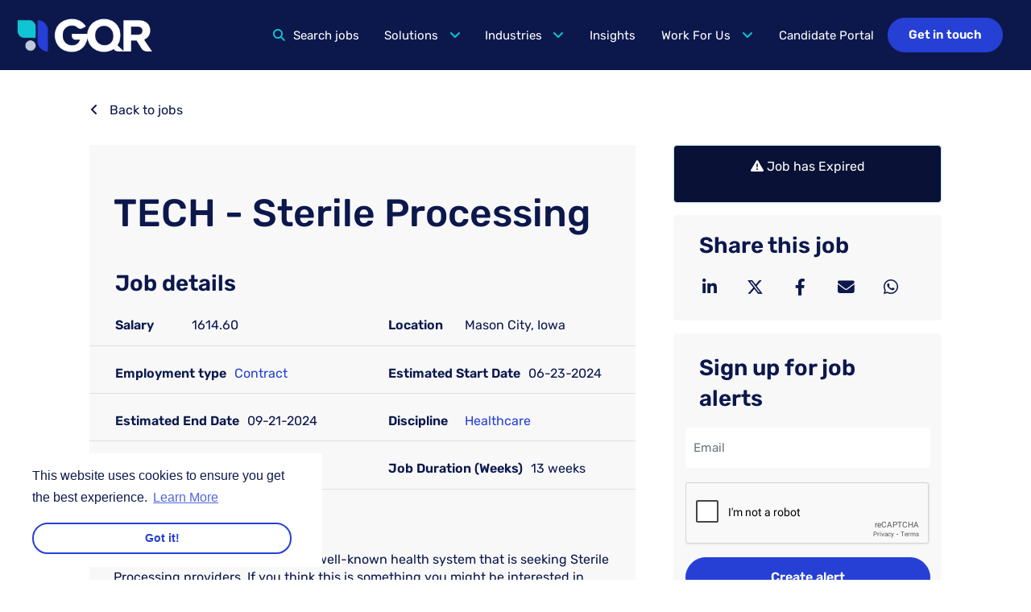

--- FILE ---
content_type: text/html; charset=utf-8
request_url: https://www.google.com/recaptcha/api2/anchor?ar=1&k=6LfVUIUqAAAAAFcoXNLxMcNwAYAUxuJ7xrzB6zF5&co=aHR0cHM6Ly93d3cuZ3FyLmNvbTo0NDM.&hl=en&v=TkacYOdEJbdB_JjX802TMer9&size=normal&anchor-ms=20000&execute-ms=15000&cb=or6a9ww428fm
body_size: 45640
content:
<!DOCTYPE HTML><html dir="ltr" lang="en"><head><meta http-equiv="Content-Type" content="text/html; charset=UTF-8">
<meta http-equiv="X-UA-Compatible" content="IE=edge">
<title>reCAPTCHA</title>
<style type="text/css">
/* cyrillic-ext */
@font-face {
  font-family: 'Roboto';
  font-style: normal;
  font-weight: 400;
  src: url(//fonts.gstatic.com/s/roboto/v18/KFOmCnqEu92Fr1Mu72xKKTU1Kvnz.woff2) format('woff2');
  unicode-range: U+0460-052F, U+1C80-1C8A, U+20B4, U+2DE0-2DFF, U+A640-A69F, U+FE2E-FE2F;
}
/* cyrillic */
@font-face {
  font-family: 'Roboto';
  font-style: normal;
  font-weight: 400;
  src: url(//fonts.gstatic.com/s/roboto/v18/KFOmCnqEu92Fr1Mu5mxKKTU1Kvnz.woff2) format('woff2');
  unicode-range: U+0301, U+0400-045F, U+0490-0491, U+04B0-04B1, U+2116;
}
/* greek-ext */
@font-face {
  font-family: 'Roboto';
  font-style: normal;
  font-weight: 400;
  src: url(//fonts.gstatic.com/s/roboto/v18/KFOmCnqEu92Fr1Mu7mxKKTU1Kvnz.woff2) format('woff2');
  unicode-range: U+1F00-1FFF;
}
/* greek */
@font-face {
  font-family: 'Roboto';
  font-style: normal;
  font-weight: 400;
  src: url(//fonts.gstatic.com/s/roboto/v18/KFOmCnqEu92Fr1Mu4WxKKTU1Kvnz.woff2) format('woff2');
  unicode-range: U+0370-0377, U+037A-037F, U+0384-038A, U+038C, U+038E-03A1, U+03A3-03FF;
}
/* vietnamese */
@font-face {
  font-family: 'Roboto';
  font-style: normal;
  font-weight: 400;
  src: url(//fonts.gstatic.com/s/roboto/v18/KFOmCnqEu92Fr1Mu7WxKKTU1Kvnz.woff2) format('woff2');
  unicode-range: U+0102-0103, U+0110-0111, U+0128-0129, U+0168-0169, U+01A0-01A1, U+01AF-01B0, U+0300-0301, U+0303-0304, U+0308-0309, U+0323, U+0329, U+1EA0-1EF9, U+20AB;
}
/* latin-ext */
@font-face {
  font-family: 'Roboto';
  font-style: normal;
  font-weight: 400;
  src: url(//fonts.gstatic.com/s/roboto/v18/KFOmCnqEu92Fr1Mu7GxKKTU1Kvnz.woff2) format('woff2');
  unicode-range: U+0100-02BA, U+02BD-02C5, U+02C7-02CC, U+02CE-02D7, U+02DD-02FF, U+0304, U+0308, U+0329, U+1D00-1DBF, U+1E00-1E9F, U+1EF2-1EFF, U+2020, U+20A0-20AB, U+20AD-20C0, U+2113, U+2C60-2C7F, U+A720-A7FF;
}
/* latin */
@font-face {
  font-family: 'Roboto';
  font-style: normal;
  font-weight: 400;
  src: url(//fonts.gstatic.com/s/roboto/v18/KFOmCnqEu92Fr1Mu4mxKKTU1Kg.woff2) format('woff2');
  unicode-range: U+0000-00FF, U+0131, U+0152-0153, U+02BB-02BC, U+02C6, U+02DA, U+02DC, U+0304, U+0308, U+0329, U+2000-206F, U+20AC, U+2122, U+2191, U+2193, U+2212, U+2215, U+FEFF, U+FFFD;
}
/* cyrillic-ext */
@font-face {
  font-family: 'Roboto';
  font-style: normal;
  font-weight: 500;
  src: url(//fonts.gstatic.com/s/roboto/v18/KFOlCnqEu92Fr1MmEU9fCRc4AMP6lbBP.woff2) format('woff2');
  unicode-range: U+0460-052F, U+1C80-1C8A, U+20B4, U+2DE0-2DFF, U+A640-A69F, U+FE2E-FE2F;
}
/* cyrillic */
@font-face {
  font-family: 'Roboto';
  font-style: normal;
  font-weight: 500;
  src: url(//fonts.gstatic.com/s/roboto/v18/KFOlCnqEu92Fr1MmEU9fABc4AMP6lbBP.woff2) format('woff2');
  unicode-range: U+0301, U+0400-045F, U+0490-0491, U+04B0-04B1, U+2116;
}
/* greek-ext */
@font-face {
  font-family: 'Roboto';
  font-style: normal;
  font-weight: 500;
  src: url(//fonts.gstatic.com/s/roboto/v18/KFOlCnqEu92Fr1MmEU9fCBc4AMP6lbBP.woff2) format('woff2');
  unicode-range: U+1F00-1FFF;
}
/* greek */
@font-face {
  font-family: 'Roboto';
  font-style: normal;
  font-weight: 500;
  src: url(//fonts.gstatic.com/s/roboto/v18/KFOlCnqEu92Fr1MmEU9fBxc4AMP6lbBP.woff2) format('woff2');
  unicode-range: U+0370-0377, U+037A-037F, U+0384-038A, U+038C, U+038E-03A1, U+03A3-03FF;
}
/* vietnamese */
@font-face {
  font-family: 'Roboto';
  font-style: normal;
  font-weight: 500;
  src: url(//fonts.gstatic.com/s/roboto/v18/KFOlCnqEu92Fr1MmEU9fCxc4AMP6lbBP.woff2) format('woff2');
  unicode-range: U+0102-0103, U+0110-0111, U+0128-0129, U+0168-0169, U+01A0-01A1, U+01AF-01B0, U+0300-0301, U+0303-0304, U+0308-0309, U+0323, U+0329, U+1EA0-1EF9, U+20AB;
}
/* latin-ext */
@font-face {
  font-family: 'Roboto';
  font-style: normal;
  font-weight: 500;
  src: url(//fonts.gstatic.com/s/roboto/v18/KFOlCnqEu92Fr1MmEU9fChc4AMP6lbBP.woff2) format('woff2');
  unicode-range: U+0100-02BA, U+02BD-02C5, U+02C7-02CC, U+02CE-02D7, U+02DD-02FF, U+0304, U+0308, U+0329, U+1D00-1DBF, U+1E00-1E9F, U+1EF2-1EFF, U+2020, U+20A0-20AB, U+20AD-20C0, U+2113, U+2C60-2C7F, U+A720-A7FF;
}
/* latin */
@font-face {
  font-family: 'Roboto';
  font-style: normal;
  font-weight: 500;
  src: url(//fonts.gstatic.com/s/roboto/v18/KFOlCnqEu92Fr1MmEU9fBBc4AMP6lQ.woff2) format('woff2');
  unicode-range: U+0000-00FF, U+0131, U+0152-0153, U+02BB-02BC, U+02C6, U+02DA, U+02DC, U+0304, U+0308, U+0329, U+2000-206F, U+20AC, U+2122, U+2191, U+2193, U+2212, U+2215, U+FEFF, U+FFFD;
}
/* cyrillic-ext */
@font-face {
  font-family: 'Roboto';
  font-style: normal;
  font-weight: 900;
  src: url(//fonts.gstatic.com/s/roboto/v18/KFOlCnqEu92Fr1MmYUtfCRc4AMP6lbBP.woff2) format('woff2');
  unicode-range: U+0460-052F, U+1C80-1C8A, U+20B4, U+2DE0-2DFF, U+A640-A69F, U+FE2E-FE2F;
}
/* cyrillic */
@font-face {
  font-family: 'Roboto';
  font-style: normal;
  font-weight: 900;
  src: url(//fonts.gstatic.com/s/roboto/v18/KFOlCnqEu92Fr1MmYUtfABc4AMP6lbBP.woff2) format('woff2');
  unicode-range: U+0301, U+0400-045F, U+0490-0491, U+04B0-04B1, U+2116;
}
/* greek-ext */
@font-face {
  font-family: 'Roboto';
  font-style: normal;
  font-weight: 900;
  src: url(//fonts.gstatic.com/s/roboto/v18/KFOlCnqEu92Fr1MmYUtfCBc4AMP6lbBP.woff2) format('woff2');
  unicode-range: U+1F00-1FFF;
}
/* greek */
@font-face {
  font-family: 'Roboto';
  font-style: normal;
  font-weight: 900;
  src: url(//fonts.gstatic.com/s/roboto/v18/KFOlCnqEu92Fr1MmYUtfBxc4AMP6lbBP.woff2) format('woff2');
  unicode-range: U+0370-0377, U+037A-037F, U+0384-038A, U+038C, U+038E-03A1, U+03A3-03FF;
}
/* vietnamese */
@font-face {
  font-family: 'Roboto';
  font-style: normal;
  font-weight: 900;
  src: url(//fonts.gstatic.com/s/roboto/v18/KFOlCnqEu92Fr1MmYUtfCxc4AMP6lbBP.woff2) format('woff2');
  unicode-range: U+0102-0103, U+0110-0111, U+0128-0129, U+0168-0169, U+01A0-01A1, U+01AF-01B0, U+0300-0301, U+0303-0304, U+0308-0309, U+0323, U+0329, U+1EA0-1EF9, U+20AB;
}
/* latin-ext */
@font-face {
  font-family: 'Roboto';
  font-style: normal;
  font-weight: 900;
  src: url(//fonts.gstatic.com/s/roboto/v18/KFOlCnqEu92Fr1MmYUtfChc4AMP6lbBP.woff2) format('woff2');
  unicode-range: U+0100-02BA, U+02BD-02C5, U+02C7-02CC, U+02CE-02D7, U+02DD-02FF, U+0304, U+0308, U+0329, U+1D00-1DBF, U+1E00-1E9F, U+1EF2-1EFF, U+2020, U+20A0-20AB, U+20AD-20C0, U+2113, U+2C60-2C7F, U+A720-A7FF;
}
/* latin */
@font-face {
  font-family: 'Roboto';
  font-style: normal;
  font-weight: 900;
  src: url(//fonts.gstatic.com/s/roboto/v18/KFOlCnqEu92Fr1MmYUtfBBc4AMP6lQ.woff2) format('woff2');
  unicode-range: U+0000-00FF, U+0131, U+0152-0153, U+02BB-02BC, U+02C6, U+02DA, U+02DC, U+0304, U+0308, U+0329, U+2000-206F, U+20AC, U+2122, U+2191, U+2193, U+2212, U+2215, U+FEFF, U+FFFD;
}

</style>
<link rel="stylesheet" type="text/css" href="https://www.gstatic.com/recaptcha/releases/TkacYOdEJbdB_JjX802TMer9/styles__ltr.css">
<script nonce="9wdQek0rdIK9_0EpAJkuIQ" type="text/javascript">window['__recaptcha_api'] = 'https://www.google.com/recaptcha/api2/';</script>
<script type="text/javascript" src="https://www.gstatic.com/recaptcha/releases/TkacYOdEJbdB_JjX802TMer9/recaptcha__en.js" nonce="9wdQek0rdIK9_0EpAJkuIQ">
      
    </script></head>
<body><div id="rc-anchor-alert" class="rc-anchor-alert"></div>
<input type="hidden" id="recaptcha-token" value="[base64]">
<script type="text/javascript" nonce="9wdQek0rdIK9_0EpAJkuIQ">
      recaptcha.anchor.Main.init("[\x22ainput\x22,[\x22bgdata\x22,\x22\x22,\[base64]/[base64]/[base64]/[base64]/[base64]/MjU1Onk/NToyKSlyZXR1cm4gZmFsc2U7cmV0dXJuIEMuWj0oUyhDLChDLk9ZPWIsaz1oKHk/[base64]/[base64]/[base64]/[base64]/[base64]/bmV3IERbUV0oZlswXSk6Yz09Mj9uZXcgRFtRXShmWzBdLGZbMV0pOmM9PTM/bmV3IERbUV0oZlswXSxmWzFdLGZbMl0pOmM9PTQ/[base64]/[base64]/[base64]\x22,\[base64]\\u003d\x22,\x22w4zCisOgbMOlHQPDr2Bgwo/CssKWRWRWw7PCiHYHw6jCuEbDp8KYwroJKcKEwrBYT8OQPAnDoz5kwoVAw4I/wrHCgj7DksKtKHXDlSrDiSTDojfCjH5gwqI1e2zCv2zCnFQRJsKzw6nDqMKPNhPDukRBw6rDicOpwop2LXzDjsK6WsKAAMOswrNrIwDCqcKjSzTDusKlNkVfQsOJw6HCmhvCs8Knw43ClBvCngQOw6TDssKKQsKkw7zCusKuw4TCq1vDgyo/IcOSJnfCkG7Dp20ZCMK/[base64]/[base64]/w73Cmn/CsMKPYcK/w7sGFsK9wovDo17DnjbCisK8wpLCuwXDosKMacO4w6fCgn8oFsKFwot/YsOlTi9kTMK2w6olwplUw73Dm0YuwobDknt/d3cVLMKxDhUeCFTDtnZMXzF4JCczXiXDlRDDmxHCjD3CpMKgOyvDiD3Do1NRw5HDkTYMwoc/w4nDkGnDo3ZPSkPCrUQQwoTDjl7DpcOWfXDDvWRkwrZiOUzCpMKuw75tw7HCvAYVFBsZwo0zT8OdLkfCqsOmw5knaMKQIcKTw4sOwrlGwrlOw6DCvMKdXjLCjwDCs8OYcMKCw681w6jCjMOVw7rDthbClW/[base64]/DlxvDmsOCwojDicONw6LDrhXDsx8Aw4XCnwbDh2Mjw7TCnMKMecKJw5LDs8O4w58ewq5yw4/Cm08ww5dSw4JrZcKBwo/[base64]/CuhxTw5kGDMOrwrDCqRLCn8K8WDXDlsKCwpnCrMKgfsO8w6TDq8OAw53Cn3fCo34owrHCu8O+woAXwrEcw4/[base64]/[base64]/DrsK1Q2jCtFoeasOfWcOEwqnCoBQWQMKABsOGwodHfMKjXQYqABHCoyZUwpPDr8KbwrdSwpgQZ2o6FmLCgGDDh8Omw6M6Rjduwr7CvE7DqQFcNi4vfsKsw49gJUxHBsOawrTDscOzRMO7w516HhgPH8KswqEzH8K/w7DDhcOdBsOtDHRewrTCjFfDqcOrZgjCn8OESk0ww6DDsV3DrUDDi18kwoRLwqYmw7J5wpzCnQDCoAPDkAx5w50Pw6Esw6HDmsKQwojCv8OGAlvDjcKoRBAjw65IwrBJwqd6w40jHl1Vw6vDjMOnw57Cv8K0wrFYXklawp9bUHHCsMOUwr7ChcK6wo4/w5cuOV5iGAlYQWR7w6tiwrPCv8K8wqbCqCzDlMKew57Dt1BLw6tGw4xbw7jDkAnDocKEw4jCrcOGw5rCkzsZdsKie8K7w5F7aMKRwoPDucO1OMO/esKVwozCk1kMw5Vqw5PDssKtAsO1Hk/CkcO7wrprw4vDtsOVw7PDmVw1w53DmsOaw4wBwpXCtHtCwrVdMMOmwp/Di8K2GRLDl8O/[base64]/VsOJWw88MsOHTwx4BcKyw4IPw53CgDbCiR/CuydjMXksQ8KIw5TDh8KjYnvDkMKqJcKIU8Ovw7/DgUksRxZywqnDhsOnwrdKw4HDqm7CnlXDgmElwobCjU3DoRnCi1kMw6suBXhNwqjDqTXCosKxw5fCkizDhMOgSsOtEMKUw4MYWUcrw70rwpoHTjTDlHPCknfDsj3CvgjCgsKKMsOKw7s0wpDDqGzDoMKQwpBLwq/DjsOTJnxlEsOtM8KYwr8hwq8Lw5IaGRbCkTnDs8KRWDjCkcOWW2dww75FdsK/w4gpw7A4J0wew6XChBvDpybCoMOCBMOBHTrDgTl6f8K9w6PDjsOlw7bChi1KJwDDoWXCncOlw5TDl3vCrD7DkcOcRj7DpU3DnUXDjz3DjUXDqsKFwrAEccKSf3XDr0x0BhjCs8KMw5dbw6wseMKrwrJ5wpLCncOyw6cHwo3DosK8w4DCtz/DnTtowo7DpTfClSMAVx5LSnYiw4xEHsO8wqNxwrpiwq/DrgjDmkx5Bm1Cw5rClcKRDxw/[base64]/w6vCgmnDoT7DoUhbwqTDv8KQF8OaBcKkVGvDkcO7b8OiwojCmkTChzJbwofCs8KOw6/Di3XCgyXCgsOfM8K+Ak1KFcKPw5PDg8KwwoArw6DDj8OMesOKw5Zow589XybDmsO3wowESTFPw4RdOzbCijjDoCXCvQgQw5hJS8Orwo3DkwhEwotcMVjDjXXCnMKtP2p9wrovTsKswqUWQMKZw4A+Mn/CnWrDjjB8w67DtsKIwq0Ew6R0JSvDgsOGw7nDmQ4xwqzCsnnDhMOIDl1dw5FbDcOMw6NRIMONLcKNWcK6wrvCm8KZwrcAEsKlw5kHMTfCuyIhOlTCuyl6Y8KnOMOIIyMXw5dcwofDgMKGRcORw7TDq8OSHMOBLcOzVcKRw67DhTHDpRgBYTwiwpfDlcKHK8K+wo/CrcKCEGs3TnNIGsOGaXDDvsOOMXzCt3YrHsKowpPDv8OHw4oWYcOiJ8KAwowcw5g6YDbChsOuw4jCpMKYKTQPw5IQw4bDn8K0cMKmN8OFNMKCMMK3cWISwp04WHQbIC/CsmBdw4rDjwUbwqNzORNYTsOGIsKkwr0DB8KfTjE2wqwNQcKxw5lvSsOuw5Rpw68VCAbDi8Ocw7tTHcKRw5hTWcO7az/[base64]/ChMOMw7g8wr8nX8OXbFjCtjxSwrbDn8O/[base64]/[base64]/Cr0wLwoN6cUx1UMONb0PDgH3DicK1KsOhY1XCuhgSNMKpQsKPwo/CqwM3b8OUwrjCgMKMw4LDvRFyw5d4F8O2w54KA2TDnypdBDJow4MKwoJBacOSPxFzRcKPXmvDpH09QcO4w7Mtw7vCssOhMsKLw6vDrcKZwrEgEBXClcK0wpXCj0LCknYmwo02w41Kw7/Ck2/CgMOCDMK+w78RDcK/eMKlwrFVIsOfw611w5XDk8Klw7bCiCbCoEZORsO4wqUQMxDCjsK9BMKrDsO8UxkrA2nCj8O5UQYNY8O5eMOTw4hebWPDjlkpCCB2wqEAwr8hCcOkXcOuwqbDhBnCqmJkZmrDrhbDssKYIMOuRFgEwpd6fzDDghJgwqwYw5/DhcKOCE3CtXTDp8KLfsKRb8OIw602XsOPJMKsdmjDmSpaJ8O9wp/[base64]/EsK3wr3DmDHDjsKwdsOkwpDCu8Kvw7vCiMKaw4J6wrczw5NbbyzDjVfChSlUc8K9D8KfT8KjwrrDkS5bwq0IShHDkhwjw7RDBQDDlcOawqXDjcK+w4/DmwVEwrrCncOxPcKTw7N4w4VsEsKlw5ssMsOywojCukPCl8KRwozDgSkkY8KXwpp4Yi/DhsOPUXHDrsOcDnhcciDDqFTCvFNxwqQFd8OZWsOmw7nCm8KOL1LCvsOlwoDDhcO4w7cuw6B9QsKSwpfClsK/w57Dh1bCl8K7OEZTb2rDgMOBwrI5GxQUwqPCvmdqXMO+w5dKHcO3UlXCrDnCimfDmkkRCjPDgcOnwr5RO8O7EzfCgsKRHW9bwpLDk8KuwpTDr1/Dr19Uw6QIe8K6OsONbgARwoPDsRDDiMOdM2DDg0V2wobDjcKKwqUOGsOCdmXClMK2GzTCsHRIZMOhJMKuwrHDl8KAUMK9McONFiB0wr/Cp8KtwpXDrMKoDQ3DjMOXw5R6dsKLw5TDqMO9w7J3FBHCrMKpNRVuS1LCgcOaw5zCl8OvS0ghK8OuJcOnw4AYwpMcI1rCtsO2w6YDwrbCk3bDr3zDu8KMCMKWXhgZIsOYwoI/wpDDuzDCkcOJLsOEfzHDscK7WMKQw5onehoADGJOfcODO1LCqcOLL8OZwrzDs8OMMcO5w6VowqrDkMKfw60Uw5YqIMOLHHFLwqteH8Ohw7QQw5g0w6zDj8Kbw4vCvw7CgMKCdsKbPFdadEZoW8OORMK/[base64]/DjsOzUsOBBiTCoAsSDnTDnkXCvcOPWcO6Gj43a3TDmsOkwpbDjH/[base64]/DlsKzN8KfwrHCscOOw4t6wr5KLcKXC8KkYMO7wpnCjsK+w7fDmWPCjQvDn8O3ZMKRw7bCpsKlUcK8wqI9WwHCmRfDnzFWwqzCnTx/wpDDisOoKsOSJMOSNT7CkDTCkMO8SMOawoFqw7fChMKWwonDoyQ4BcKTJnfCqU/CvFzCqUHDonwHwqgCG8Kwwo3DmMKzwqIVZUnCt0tFNFnDkMO7fMKfWDJOw48BB8OkcsOLwrnCkcO2KyDDjcKgwqrDnQFJwoTCjMOFOcOpVsO6PjDDtMOydcO4Yjkfw4MywrPCkMOdBcODJ8OPwq/[base64]/[base64]/CtVLDrXfDqsKWBG3ChFkZKsKQw5h8w5fCrWXDnsKrHXTDkBzDl8O2a8KuZsKJwpjDiEEow5xlwohaAMO3wp9Fwp/ComDDuMOqTF/CnAl1f8OACFLDuiYGLl1/TcKNwqHCg8OUwoAjBmTCrMKkb2ZOw5UwG0PDnVrCkcKVXMKdeMOoBsKew7fCm07DlVnCvsOKw4t/w45mHMKzwrvDrCfDp1fDtXvCvVXDrAjCo0DDlg0kX3/[base64]/CqDBwwo0ywpR1wqXCnh1cIC1zWcKjw47DszjCmcKwwp7CqgPCgFHDpHU3wp/DjRZbwpzDkhUkbsO/P0kgcsKTdsKKGAzCqMKODMOqwpjDlcKQGRZLw650XRk0w5p/w6DClcOmw4PDlgjDhsKZw69YYcO3YWXDm8OiXnlPwrjCvn7ChsKvPMKldHR1NR/Dn8Obw6bDuzLComDDtcO/[base64]/KsK6PMOlE0XDi8KTw5LDkw4+wqjCssKAKsOFw4gpAcO0w5PCiQNaIQIywq8kVn/Dmk1Hw6/Cj8KnwoUswobDk8O9wqrCt8KbT1LCoUHCoyvDtMKMw4FESMK6VsKuwqdhYCTChGfCkHIdwpZgMzDCsMKfw4DDqDAtGS1fwrFCwqB8wqJ3ADHDsGDDv15PwoYlw6Erw7MuwovCt0/[base64]/[base64]/DpcOAw6QUFSghDWBGw4EDwr9cwpPCnsOaw6XCj0bCqD8CF8KLwpl6dRPCtMOuw5V/[base64]/w79CwqnDnyLCl1DCt8Kxwr7ClMKpwpfChCbCnMKuw7fCqMK3N8O7RkodJFVLAmDDlnwJw6rCojjCiMO0egMjcsKRFCDCoAbCsUHDksODZsKtLDDDlMKdXSbCuMOxLMO+e2fClgXDhgbDq05ELcK/[base64]/w4vDnS/DsFLDu8K5w6XCj2NGIMKtOmxLCVjCpMOgwr85w7fClcKcLkvCrSwcOsOmw4Fdw6oUwq9qwpTDt8KLblPCuMKQwrrCrxLCi8KnW8K3wopFw5DDnV/Dq8K+EcKdR3VHMcKcwpDDnl1qQcO8R8Ouwqc+bcO6JxoRFcO2BsO1wp/DhCVgP0QCw5nDj8K6P37DtsOXw7vDuCTDoErDnwDCpTQqwqzCncKvw7PCsQIvDFdxwpNbZ8KVwrBWwrLDvSvDqyrDuHQYd3nDpMKJw6/CosO3SCbDskTCtUPDuBbDisK6YcKYKsO4w5MTOsKDw5dbSsKQwq51RcOhw5EqXXt/bkLClcOgVz7ChDzDj0bDkB7Crw5/dMKMaA87w7vDi8KWw5B+wptaPcO8fxfCpCbCusKpwqt2WXzCj8KcwpAxMcOUwo3Dh8KQVsOnwrPCgSA1wpzDpW1dHMKpw4rDncO4YsK3PMO/wpVdY8KiwoMAfMO/wqPClArCnsKFG3XCjcKseMOYMMOfw47DkMOiQAbDgcOOwrDCqMO8csKQwo3DgcOtw4h7wrwlCTM0w55AQmVhATjDqkPDk8OGOcK2VMOjw7g2LMOcEsK2w6QGwrDCnMKnwqjDgg/[base64]/w7rDvDARaEDCncKQwpgDw5UtNCfDt1nDjcO8C1bDj8K6w4zDvMKow5/Csk8nczQtw6l0w6/DnsKvwoZWHsOAwqPCnRl5wqPDiF3DtgHCjsKtw6kXw6s/azErwqNLJcOMwrkkMCbCpkzCoTddwotPw5Q5Mm/DkSbDjsKrw4R4AcOSwp3CgMOHSHshw6U4M0E8w6BJPMKmw4Elw5xswph0T8KOCMKGwoZNaGNHNn/CgzxOETTDsMKWCsOkD8OFE8KPJ1MXw4cWbSbDhnTCvsOjwqnDg8OFwrBKJ0vDm8OWE3vDjiB9PWB2NsOZHcKQZsK+w5TCtSHDocOzw5zDoGpNGQJ6w77DqsKqBMOcSsKEw7ISwqjCjsKJesKUw7sFwq/Dnxg2Rz1xw6fDp1I3N8OEw78qwrzDu8OhZhEAO8O/KQ7Dv0LDvsOyIMK/FiHDt8OfwpLDgDrCoMKfbUR4w5N4HhHDhEBCwqFmOcODwqpIFsKmVXvCuzldwr8awrfDtmYsw51JAMOJDkzCmQjCsWgOKFUNwqJcwprDk2F1wp5dw4lNdxLCoMO5MsOMwrXCkGIgQyN3HTvCuMOTwqfDq8K0wrcLTMOUMmk3wq/[base64]/wq7Dq8K9ZcO6BQElMsKtLWfDksOtw7cIfjscFinDn8K1w57CgApDw7Ecw688ejzCocK1w4vCoMK7wr1CEMKgwqXDnVPDn8KAHSwvwoTDvnApHsOww4A/w5QQbsOYSilLRUpJw75JwoPCuEIlwoHCl8KSFkLDlsO+w6bDvcOaw5zCrMK0wpYxwqh1w7jDulwFwrHCgXQ3w6HDv8KMwoFPw77DkjkNwrXCuWHCt8ObwoI3wpUff8OVXiY/w4LCmBXCnl3CqmzDoG/CvcKpAnJ0wpBVw6jCqRvCvMO2w7QRw5ZWfcO4wqnDmMOFwrLCoSZ3wp3DhMK5TwYLwprDrXtKbBcsw5jCiRQ2F2jCkCDCrWPChcO6wpDDuG7Dh1HDu8K2HQZ/wpXDucK9wovDpcKVKMKQwq8RYH7DgHsWwoHDsEsMXsKCEsKWVhvCoMOCJ8OnD8KewoFFw4/Cgl7CrsK+asK/fsO9wqEnIMO9w5dewprDosOXc28GbsKAw4wncMKbbn7DhcOFwqkXQcKDw5/CjjzCpx8wwpUiwrQ9W8K5cMKWFQ3Dn1JEWMK6wq/DvcK0w4HDnsK8w7vDryXCsmbCqsKkwp/Cn8Kbw5fCvRPDmcKWK8KMe0nDt8OfwoXDicOtw5/CqsOZwrU4TcKTwoZ4T1YrwqkswoBZBcK9wpPDpEDDjcOnw4/CkMOWN2ZIwpFDwo7CssK0w71uPMKWJnTDgcOTwr3CrMONwqzCiDDDkxrCisORw4zDqsOswpYEwrZZLcOtwoATwqpcRMO/[base64]/DjklCHMKAGcKSH8K4LTVqFMOvUsOIw4tlQDbCkjrCs8KgGHtfGFxtwow8esKFw7BSwp3Cv2EYwrHCiDXDuMKPw5DDvQHDuivDoSF8wrLDjToNRMO0KQHCjhbDqMOZw55gI2hiw4cyeMOUasKtXX8YNRzCrU/CoMKdIMOIasOLfFHCqsK4J8O/[base64]/CtMK6V8OYDGF0w4g4R8K/[base64]/[base64]/DnMORw4VIQWTDn8K+wrbCmGdvw7nDqsO7XmvDs8OGOTfCtMORESvCs0pDwrfCsz/DomBXw6VjW8KlLkhqwpjChsKtw5HDtsKSw5jDnWNNFMK7w5zCssOZE0R0wpzDjmhNw4vDum1Ww7/DvsKeCUTDoWTClsKxDx9xw5TCncOAw6UxwrnCgcONw6BewqXCl8K/BV1aYyR6KsK5w5fCsWsUw5gxABDDhsKuf8OxPsOAUQtLw4LDlwF4woLCiD/Di8Opw6g7TMOgwqY9S8K8a8KMw6ctwpvDh8KIWwzCrcKsw7LDj8O5wqXCvsKCbCImw70EfG/DtMKqwpfCusOuwozCpsOOwpPCvQ/Dm1pXwpzDhMKgESV2dTrDpSFzwoLClsOdw5jCqHHClsOow5Zjw7/[base64]/[base64]/CjsO8fsO+HjvCgHREw4DDhlHDlcOxw601woXDkcKTPCzDsTUowq7DjydAUBfDsMKgwq0Rw4HDvDBGPcKFw4JSwq3DmsKEw4DDslkmw6zCqsO6woB1wrQYIMObw6jCpcKGHcOQLMKewovCj8Kaw7Vzw7TCksK/w5FeZ8KQY8OjDcOlw4vCglzCvcOzLy7DvGzCqHQzwrzCj8OuI8O1wowzwqofEHoMwrI1C8Ksw44wHUcJwoIywp/DgUHDlcK3FWY6w7/CqSssDcK1wr7DksOwwr3Cv2LDgMKYQRBrwq3DnWJbH8Opwohuwq/CusOUw4Fuw4lzwrvCkkpTQB7Cu8OJKCpkw63DtcKwDBBmwoDDr1jCtAhdbjbCsykZFBfCp3DDnxJ4J0fCgMOKw7PCmTLChmUdBcO/w60XCMOZwqsRw53Ch8OtbA5BwpDCkWrCqS/DoHnCuQQsccOzN8O2wrU/wpvDoyttw67CiMKCw4HCrAnCvxZoHA/CnMO0w5Y+MwdsCMKAw57DiBDDphdjWSnDscKAw5zCrMO3YMOcw6zDlQcXw4V5a3wrOEfDj8OxLsKnw6NYw4/DkgrDn17Ct0dPTMKrRHICa15iCsKrKsOgwo7CgSvCgsKAw7VAw5XDmhTDi8KIBcOLWsKTMXJ6LUQnw59qdVLCoMOsDUYTwpfDiDhFbsOLU3fDlQzDrGEADsONHXHDhcOmwrbCrGs/wpXDhSxQAMOINHEIcnnCrsKOwpZKdzLDscO6wpjCgcK9w6Qpw5PDpsKbw6DCiGLDisK9w4DDh3DCpsKOw7DDmsKFBB7DisOsLsOewpIQZsKyHsOrTsKPOlUIwrM7WsOxDHXDkmnDhHbChcODTCjCqALCg8OFwovDvWXCgsOGwrcULy4mwqpXw7wZwo/CkMKYVMK3dsOBBBPCqsO3a8OwdT90wpfDhsKNwq3DjMKjw7XDvMO2w6JMwrnDtsOScMK8acOSw7xdw7Aswp4GU3PDqMOBQcOWw7guw7xUwr81Djtiw40Zw49YFcKOJkdkw6vDs8OPw6nCosKZSwjCvXbDgCfCgEbCg8KQZcOHNwzDhsO3IMKBw60jJC7Dnn/DtRnCtlEgwpLCqyobwq/DtMKGw6tBw7lWBAHCs8KPw58TNEouScK4wp3DosKICsOLPMKLw4UbG8Ocw47DusKCSAZRw6rCrjlRXSNhw6nCscKaC8OzWzzCpnFGwqhiNk/[base64]/[base64]/[base64]/DrEfDsMKEaXHDs0fCjhnCpHPDlMKdw75YwrbDvy/CiXlGw6kRw7wLdsODdsKdwq1+w70twrfCs1XCrmQFw6LCpC/CnGrCjy04woHCrMKIw5J5CDDDnSDDv8OlwoUVwojDt8KLwpPDhF/CqcKQw6XDnMKrw4JLLTDDryzDvV9ZTXLDnE98wo0Bw4rCgFzCukrCq8KSwoHCgyRuwr7Cv8KswpkZZMOwwq9sDEnCmmcNQMK1w54Tw7vCisORwqLDqsOOAA/DncO5woXCmBvDqsKDC8KDwoLCusKbwpPCjz4II8KYSEt0w4ZwwrVpwqoUwqtbw43DsmsiLMOYwoZcw5YBK0Qrwr/CvQ3DhcKHwpXCoHrDucOcw6vDvcO4HHVlFGFmFW8jHsOZw7/DmsKSwrZICkIqO8KEwosXZVPDvQhDYkfDigpdKggXwobDr8K3HDJ3w4gyw5h7wr7DtVrDo8OTFnrDgcOIw5xKwqAgwpYfw4zCkwp+HsKTUcKOwqV6w6g6AsKGeSQzA17CmjXCtMOvwrfDuiNFw7vCnkbDsMKkIErCj8O+CsO5w64aBFzCinkUH3/[base64]/DrEhqV8KhZcKHwqMtO0MzJXoAfcKbwrnCjgvDjsOqwoPCswgrPTAtaRVhwr8jw6jDg1FVw5rDoBrChmTDqcO/KMOROMKrw7FpTSPDncKvB1rDtMOCwoHDnj7DgllGw6rCg3RVwqbCuEfDp8Oqw48ewpvDusOdw4h0wo4NwqV1wrc0L8KyJsOzEnTDksK3G1kIe8KDw4gRw63Dj0DCrx5sw6rCusO3wrhXOsKnK1jCrcOzKsOESC/CtlHDgcKVTAIzBSXCg8OKREjCvsOBwqXDgSnCmBXDlcKtwqVgMGEGI8OtSn9Xw7Qnw7pKdMKcw6BDVCfDsMOew4vDlcKHecOYwqJuZA/[base64]/Dq2VrS37CvMO3wqFxw6MHTjnCtUI8OBMJw6M6GQFvw4cnwrLDpMOmw5R5OcKRw7geFVwMSxDDi8KSasOAWsOgfiJowq9rFMKQRm96wqYKw5AUw6rDocO5wo4sd1zDo8KOw5XDtwBnFE9yNMKFMEHDssKdwqd3YMKUZ29NDsK/dMOswoEzLFIzBsOSWi/Dq1vCrsOZwp7DiMO+a8OowosAw6TDn8KWFDzCk8Knd8OmewB5f8OEJXfChRkYw4/DgyDCinzCuBDChBTDtkQ6wpXDpwjDvsOiOBszKcKIwoZpw5MPw6fDiDcVw7VFL8KBVxjCtMKQE8OZWXnDuQ/CuhoZCjYLMcOdNcOFw6Y/w4NbKsOmwpnDk15bOVfDpsKhwr9VPsOiHWLCsMO1wrzCjcK0wp1swqFbX1dpC2HCkibCoErDj27CrsKBQ8OnE8OWE3PDncOvbjnDolhVU3vDlcKIMcKnwodUIw0EScOITcK0wqovT8KAw7HDhXgALwfCryFZw7UUwr/CrQvCtAdxwrdcwrrCrgPCqMKfcMOZwqvCpiRmwonDnGg+R8KDem04w5NywodUw550w6xiRcO/e8OzVMOgPsKwb8Oaw4PDjmHChgjCoMK3wo/DhMKwUWfClxhdw5PDn8O2wpnClMOYIjMww51ewqzDqWl/RcOfwpvCuxFMw49Jw7UJFsOow77DiDseFRYcKMKaE8K8wrMzEsOnemjDp8KiA8O8AcOkwrYKUMOGYMK+w7VKDz7CjSDDuT87w5Mmf2vDusKzQ8KNw5lof8K1CcKjGHnDqsOWbMKGw67CtsKGO0EUwoJzwqnCtUsawrDCuT5Qwo7DhcKUHGQqDQcdQ8OTKX/[base64]/DlWhsTcOWw45Rw4Ftw54Lw4xYwpcxw5dOKUEVwp9Vw6hqeE7Dq8KMLMKuecKuE8KgYsOmW0jDlisyw5JhZSvCscK+dX0mGcKkUQ3DtcOxY8KdwqXCvsKYRgvDg8KMARPCs8KQw6/ChcOww7UfQ8KlwoVtFgTCgS/Cj0fCncOLRMK6OsOHfhRKwqbDkRZgwoPCtx5+dsOZw6ocOngmwqDDmMOgJcKeKhEWX37Dl8K6w7Rjw5nDjkbDlVrDnC/[base64]/Dv8Kzw5wDwq17FkcgU8K/wrpnw74vwrklT8KDwq8mwosUOcOYG8OJw5wOwqfCq3XCi8KMw6LDq8O3FCIxasOQehjCq8Kowo5fwrzDjsOLM8KnwqjCmMOmwosHYMKiw6YsHj3DvXMkY8Knw6/DgcOQw5IRe0bDowLCjMOld2jDrwh1WsKvKkjDkcO6bsKBBsObwoYdN8O/w6/Du8KPwpPDinVkIhfCshw1w6MwwocfYcOnwrXCh8Kyw4wGw6bCgyQNw6DCi8KJwp7DlEhWwq99w4kOR8O6wpjDpxPCtF3Ci8OhBcKaw5/Dj8KrI8OXwpbCq8ODwrctw7lRdEzCr8KCHnkuwoDCjsOBwpjDqsKuwpxqwq/[base64]/Djxd5T8Kvw69vejPCsUnDt8KawrbDj8Khw7dRwpDCtHNDBMOlw5BZwr5jw556w5fDu8KYDcKkwpzDrcKFdVgxZSjDlmJqB8KhwoUOfWs0c2TDmkbDlsK/w78pP8Kxw7UJQsOOw4TDj8OBdcKQwrcuwqdywrfCj2HCvDbDn8OYDsKQV8KDwqXDl2sDb1obwqXDnMOaY8OAwqwDFsO0eijCusKIw6DCkzbCl8KDw6HCg8OtK8O4dApRQsKpMS0Tw418w4fDvjB1wrVLw6E/QyvDv8KMwqRhN8Khwo3CpWV/csO5w4jDrifClAsJw6sYwp4+I8KWF0h3woDDp8OgJXp4w4c3w5LDjBFjw4PCsDQYWEvClwkBaMKbw7HDtmNZKcO2cWokNMOrGl0LwpjCo8K/DSfDo8O/wpPDvCAwwo/DhMOPw7AJwrbDn8O6J8O3NgZvwp7CkwXDm0EWwo7CilVAwqvDvsKGWXUDHsOGDTlrR1vDisK6T8KvwpPDm8OfXw41wo1vXcKWCcOaVcO8IcOOSsO6wr7Dq8KDP3XCiUg5w6TCp8O5TsKcw4Fowp/Dg8O6PTtjT8ODw6vChMOdSygvUcOyw5Biwr7DsHzCvcOlwqh9RsKIfcObEsKkwrPCusO0XHVgw4kzw7EhwpzCjkjCh8KkGMOlw6nDvyEDwqNNwqljwo9ywrHDvnrDiy3Co1IKw47DucOpwpTDlFLDtMO0w7rDv3TCjB/[base64]/DkF1xJ8OjfMKyD2Aoa8KHw5/DlEhLRVHCjQdCfnooLnLDrH7DtD7CqwfCncKVM8OEU8KXD8K5ecOYCHhCEUEhc8KJF3JAw7DCusODWcKvwqNYw6Q/w53DpsOrwqcbwpPDhkjCg8OreMKDw4UgGxAjYgjCsA1dIRzDpFvDpkURw5gKw4HCiGcjCMOYTcOqX8OpwpjClHpaSBnCqsKzwrMMw5Qfwo/CtcKGwpNof3YsccOgcsOVw6RIw5NAwqsqc8KswqV6w4xXwpoRw6bDosOMLsOXXgg0w4HCp8KWKsO3IRTCicObw6bDqsK+wpsmRcK5wovCoyLCgsKGw5DDmsKpccO7wrHCicOMB8KAwqTDoMOnUsOAwqxXCMOuwrrCr8O2Z8O+FsOsHD3DqyZNwpRQwrDCr8OdKcOQw6/DlQkewqHChsOvw49vXBTDmcKLXcKGw7PCg1rCsBpiwroiwroiw55gPDnCq3oVwrjCnsKubsOYPm/Cm8OqwoMNw6jDrQgewqs8Eg/Cvm/CvB5/[base64]/DQLCscOyw5p9w4RlwoRAwpXDo8O3W8KWw57CvcKCwo48aWzDkMKDw5bCssOIGSBdw5fDrsK8MgXCo8OmwrXDnsOpw7bDtcOGw40Uw57CjMKufsOCTcO3Ni/[base64]/[base64]/DqFfDucO5RMK0UUdrPioMah15w4BxfMKVOcOrw4/[base64]/[base64]/Cp8KqAm84GMOYwo7DiSfDkUUeOMKpQmjCisO0XgQJRMO/[base64]/CgMKdUTvDhsOkwrA/w6oPw67Cjy9uR8KeDR40XkbCksOud1kNw4bDqcKLNsORw6nCnTUKXsK1YsKcwqXCpHELaSjChyNsQcKnE8KAw4ZSIAbCmcOjFQExXABURT1LTsOoMX7DhjbDt0Ykwp/DlnR5w4ZcwrrCklzDkC1lUWfDoMOAZ2DDjVcFw6jDswfCqsO5e8KsNSRZw77Dl0LCp39BwrnCuMKLdcOmIsO2wqXDmsOZaUl/FkPCjMOnHwXDkMKfEsKmdMKUSiXCi157wrzChCLCnVzDszoDw7rDpcKxwrjDvW1qbcONw7QfDQM8woRTw7ohAMO0w7UMwowMDGJRwo9hSsOAw5zDkMO/[base64]/DlThEOMOuMMOowpJUOcOGV8K4SMOgw58VcAITZhXCq1PDihvCuX9NL1PDo8KgwpXDn8OeGT/Do2PDjsOaw5jCtw/[base64]/DmwkiTsKNfHvDrhrDnz7DtjLCvsKMw4wNT8KBdsOgNMKLM8OawoTCjcOIw5Vqw5Vnw656UG/[base64]/DscONwo5ufcKfG8OIw5sWwo7CjwXChMKMw7bCqcOlwrx+w7LDuMK5UjlRw7DCgcKfw7UPUcOPFH0nw54rTnrDicOAw6AMXcOoUhdfw4HCj1hOWGdbKMOIworDhHtbw4cEIMK7BsOjw47CnGXChnPCnMOtUcK2SC/Ct8OpwpHCjmVRwpRfw4hCGMK0w4pjdkjCtBU7bmBdfcK0wrrCsXtTfEINwoTCiMKMTsOQwovCviPDl3rCucOSwp8BQjNew60nDcKvMMOdw5bDpWNpd8OtwrIUacO6wq/CvQjDoynDmFFfd8Ktw71vwp0Ewpl7UQTCh8OIVmdzEMKMDzxzwr9QHHDDl8Oxw6wXOMKQwq4Hw53CmsKtw6wbwqDCjDbCrMKowqUxw7TCicKJwo4aw6I4UsKTYsKBCAYIw6DCoMOYwqfDnRTDrEMfwpbDuToKGsOVXWUTwoBcw4J1PE/[base64]/DjnBBwpnCinRWPxFBwroCNk96wqzClEzCqsKHBcOiKMOKTcOTw7bDj8K4XsKswpXCqMOKO8Opw6zDv8OYE2HDinbDgT3DsElwciBHwpPCsiDCpMOSw6PCsMOswo1MNcKJwq5HEjRXwrB0w5l1wrjDsnIrwqXCjToeGcOAwrDCosODbFTCgcONL8ODG8O/NkotZGHDscKUX8K7wqxlw4nCrFwQwr47w7/[base64]/w6bDmyHClGpwc8O7wqvDlVXDm8KyCx/CpX1gwrzDiMO9wrFHwrRrBsKlwqXCjcKtAkQOc3fCuDAnwpkfwpl4BMK5w4PDj8O0w6UEw7UMcCYXZ0fCjsK5CR/[base64]/CjsOdwpLCkijCq8KdM8Oiw6HClcK6JSDCtsKfw5vCjz3ClSZBw67DmFwjw7t4OmzDl8KYwp/DoUbCj3DCvsKDwoBFw6cTw6gfwrwPwrLDgT4aPcOWKMOFw7vCvylXw5diwrUPcsO+wpLCtgnChsK5CsO/[base64]/Gh/DhcOyw5M8w57DhcOta23Dp1dow6fCowIaHGQCIMKLf8KCT0N6w63CrFRJw7DCnABlOsK0Vw/DnsOEw5YJwokRwrEMw6jCv8KlwrLCvEbCqE5iw5JPTcOab2XDtsO4F8OCVRTDniUdw67DlUDCgcO6w6jCigFCBCbCrMKpw6ZPbMKRwpVvw5bDsjDDvksIw5gxw6Yiw6rDjDlhwqwoEMKPZxl0CS3DuMOLOSbCvMOVw6N0wo9wwq7CmMOmw5toaMOFw7BfJC/DmcOvw5t3wrl+QcOSwp8CNMKlwpzDn2XDpkvDtsOKwpFtJEQuw5glb8K2eiIwwptKTcKewoTCjz86P8KtGMK/VsO/ScOsPDTCjVzDscKya8KBLU93w61uISPDpcKHwrA2DcKlMsKjwo7DiAPCuU/DhQdEA8KrO8KMw5zDiXDCn3lwdT3DlQMxw6UJw5k7w7LDqkzDrMOcMxzDoMONwolsG8KowrTDlEjCucK0w6A6wpdGY8K5esOaHcKcOMKvMMOuLRfCvEjCkMObw4DDqT3Cswg+w5wRMlLDsMKNw7/Dv8OjM1jDjgDCnsKzw6XDhmlQW8KvwrZmw5DDhAHDmcKqwrwIwp9tdHvDhRckTR/DjMO4RcOYNcKMwr/DijM3KMOwwoV0w63Cg2ljIMOCwrAnwoXDlsK9w64DwqoYPgd5w4UyOjHCscKhwosuw4fDpwIMw7AcQQcUXxLCjkNkw77DlcKUbMKaCMK3VAjCgsKLw67DosKGw4RawopnPj/DvhjDhxFZwqnDkGIqB2bDtEFJQAAWw67Do8KuwqtVwojCiMK8DsOeRcKNBsKIZkZ8w5jChBvCiR3DoxjCjEfCu8KbDsKWRiEhJBJ8CMOxwpBYw7ZOAMO6wqnDgHwDWToKw53CqB4LYiLCvSxnwp/CrgAIL8KQasK/wrHDuUpXwqsyw5DCkMKIwpjCvDQ1wpAIw40+wqXCoDh5w5QGJ3oWwrQpSMO6w6HDjXM2w6caBMOVwpXCoMOLwqfCoSJScHgFMCjCmcKxXwrDugU/RcKhI8Ocwqdvw5XDmMKnWVxiasOddcOsS8O+wpRIwpPDvsOAEMKZM8Oiw7lsQxxEw50iwrRAP2QuIHHDtcK7dUzDpcKkwr3DownDnsKLwrvDrzE9Sh41w63DkcOhH0U7w7EBGCM/CjbDtQtmwqfCvMO1WmhgQkkXw5DDvj3CgiLDkMOCw5PCol0Ww6VowoECI8KxwpfDhF94w6IzOF45woICF8K0FFXDh1kbw58dwqHDjUhuagsew4tbBcOuIidGIsK6AcKWO2xGwr/DsMKwwpcqMWXCkiHCuEvDoUxlKBLDqRLCrcKjZsOmwpM9bBhIw5YmEnbCiC1bXi8SBBxlCS8awrhvw6J5w40OWMK1V8O2MVvDtxZcF3fDrMOqwqXCjsOzw7dpK8OEJX/DrGDDuEQOw5lKccKvST1cwqskw4LDicOtwqR1dE4Zw6A2WF7DgMKzQCo6Z056Y0thaStKwrxSwqrDshU/w6gpw4YywoErw5Qow78bwo80wozDri/Clzd4w6jDomEbDjg8bHQxwr1GNm8nRnDCjsO1w4nDiCLDrDnDiRbCr0c4FVVteMOswrfDiiFOSsO/w6ZHworDo8OCw7puwpFaPcO8d8KrKQfCgMKHw4daAsKmw6c1wr3CribDtMO0CxrCkWguRSjCq8OibsKXw4cKw4bCm8KJ\x22],null,[\x22conf\x22,null,\x226LfVUIUqAAAAAFcoXNLxMcNwAYAUxuJ7xrzB6zF5\x22,0,null,null,null,1,[21,125,63,73,95,87,41,43,42,83,102,105,109,121],[7668936,237],0,null,null,null,null,0,null,0,1,700,1,null,0,\[base64]/tzcYADoGZWF6dTZkEg4Iiv2INxgAOgVNZklJNBoZCAMSFR0U8JfjNw7/vqUGGcSdCRmc4owCGQ\\u003d\\u003d\x22,0,0,null,null,1,null,0,0],\x22https://www.gqr.com:443\x22,null,[1,1,1],null,null,null,0,3600,[\x22https://www.google.com/intl/en/policies/privacy/\x22,\x22https://www.google.com/intl/en/policies/terms/\x22],\x22ulN4IYfT2yWpunJkKO7yOYr3vep7ehjsdmxQcQWSqYE\\u003d\x22,0,0,null,1,1763120314170,0,0,[148,70,191,163,116],null,[240,187,14],\x22RC-7Ao_SenVHHpDCg\x22,null,null,null,null,null,\x220dAFcWeA6FnedaW5UF_NoC4cbiJhjJeXdALOZ9lklRVqQD7KIGxOR0bbqSHQyIL7Nm2tUQFWKzPDHv9_HsgtXZ5D1YhDeKxxp1Sw\x22,1763203114110]");
    </script></body></html>